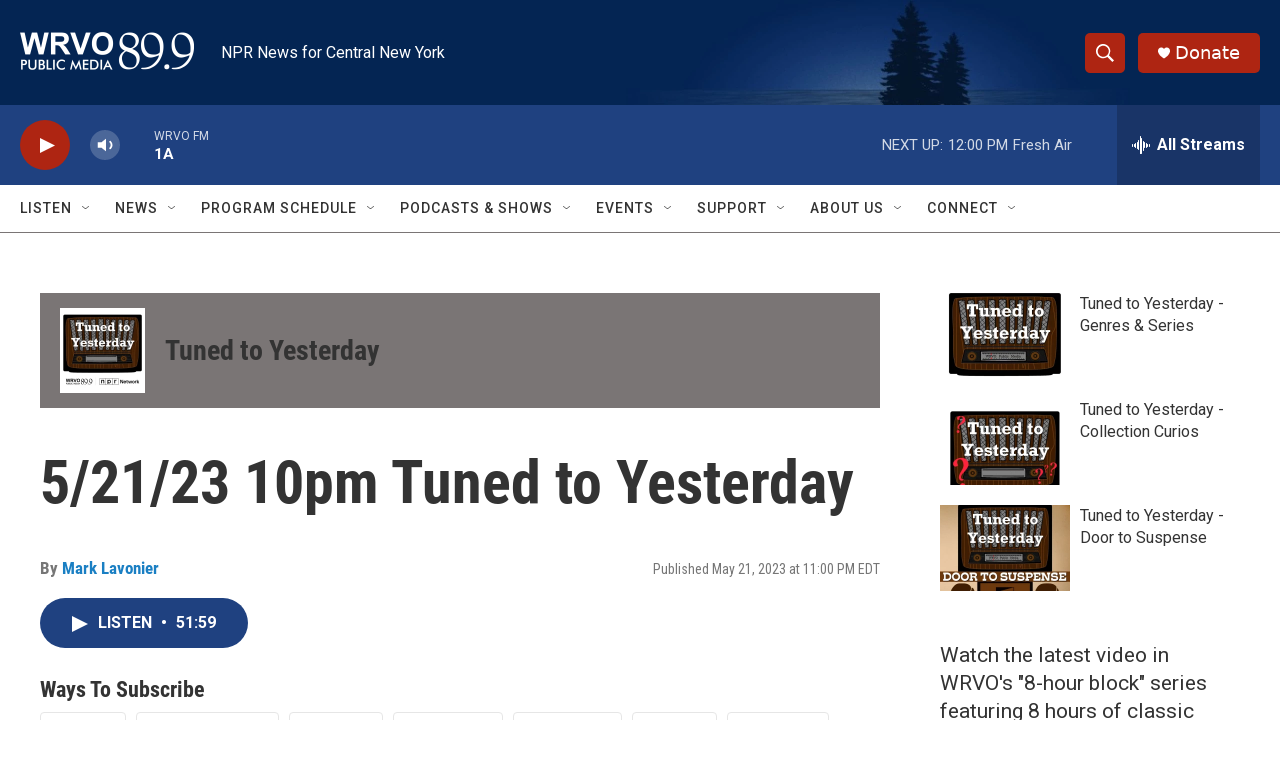

--- FILE ---
content_type: text/html; charset=utf-8
request_url: https://www.google.com/recaptcha/api2/aframe
body_size: 270
content:
<!DOCTYPE HTML><html><head><meta http-equiv="content-type" content="text/html; charset=UTF-8"></head><body><script nonce="fCXkK0YQ4Rwb5XTDcgwBzA">/** Anti-fraud and anti-abuse applications only. See google.com/recaptcha */ try{var clients={'sodar':'https://pagead2.googlesyndication.com/pagead/sodar?'};window.addEventListener("message",function(a){try{if(a.source===window.parent){var b=JSON.parse(a.data);var c=clients[b['id']];if(c){var d=document.createElement('img');d.src=c+b['params']+'&rc='+(localStorage.getItem("rc::a")?sessionStorage.getItem("rc::b"):"");window.document.body.appendChild(d);sessionStorage.setItem("rc::e",parseInt(sessionStorage.getItem("rc::e")||0)+1);localStorage.setItem("rc::h",'1768837286560');}}}catch(b){}});window.parent.postMessage("_grecaptcha_ready", "*");}catch(b){}</script></body></html>

--- FILE ---
content_type: image/svg+xml
request_url: https://npr.brightspotcdn.com/resource/00000177-1bc0-debb-a57f-dfcf4a950000/styleguide/assets/icons/youtube-music.f3c1be9960322d491cd4778066c2d127.svg
body_size: 489
content:
<svg width="24" height="24" viewBox="0 0 24 24" fill="none" xmlns="http://www.w3.org/2000/svg">
<g clip-path="url(#clip0_5547_43)">
<path d="M12 24C18.63 24 24 18.63 24 12C24 5.37 18.63 0 12 0C5.37 0 0 5.37 0 12C0 18.63 5.37 24 12 24Z" fill="#FF0033"/>
<path d="M12 6C15.31 6 18 8.69 18 12C18 15.31 15.31 18 12 18C8.69 18 6 15.31 6 12C6 8.69 8.69 6 12 6ZM12 5C8.14 5 5 8.14 5 12C5 15.86 8.14 19 12 19C15.86 19 19 15.86 19 12C19 8.14 15.86 5 12 5Z" fill="white"/>
<path d="M9.75 15.5L16.25 12L9.75 8.5V15.5Z" fill="white"/>
</g>
<defs>
<clipPath id="clip0_5547_43">
<rect width="24" height="24" fill="white"/>
</clipPath>
</defs>
</svg>
